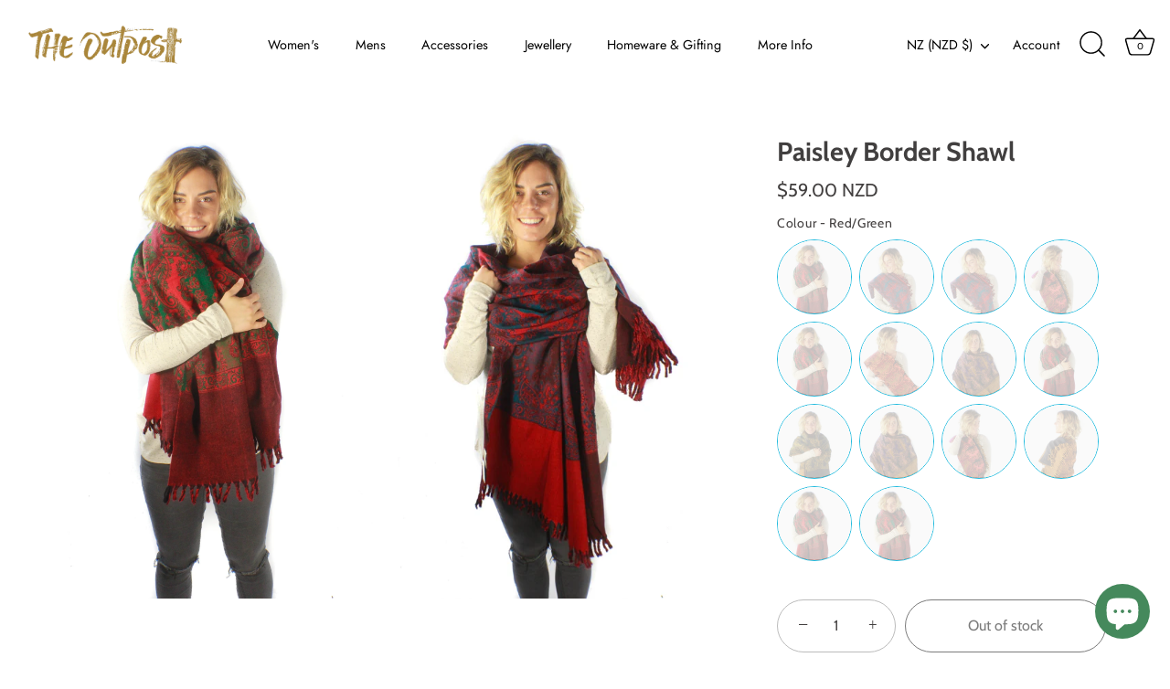

--- FILE ---
content_type: text/javascript; charset=utf-8
request_url: https://outpostnz.com/products/paisleybordershawl.js
body_size: 1280
content:
{"id":10523297539,"title":"Paisley Border Shawl","handle":"paisleybordershawl","description":"Paisley Border Shawl","published_at":"2020-10-26T16:41:09+13:00","created_at":"2017-06-16T14:44:58+12:00","vendor":"Gujral Fashion (IND) XX BAD SUPPLIER XX \u003e:(","type":"Accessories-shawls-scarves-pashminas-sarongs","tags":["Accessories","producttype:shawls-scarves-pashminas-sarongs","Shawl","Shawls"],"price":5900,"price_min":5900,"price_max":5900,"available":false,"price_varies":false,"compare_at_price":null,"compare_at_price_min":0,"compare_at_price_max":0,"compare_at_price_varies":false,"variants":[{"id":41032520067,"title":"Red\/Green","option1":"Red\/Green","option2":null,"option3":null,"sku":"35695","requires_shipping":true,"taxable":true,"featured_image":{"id":5517624836138,"product_id":10523297539,"position":1,"created_at":"2019-02-13T20:25:39+13:00","updated_at":"2020-10-12T18:28:34+13:00","alt":"Paisley Border Shawl-ACCESSORIES \/ SCARVES-Gujral Fashion (IND) XX BAD SUPPLIER XX \u003e:(-Red\/Green-The Outpost NZ","width":2667,"height":4000,"src":"https:\/\/cdn.shopify.com\/s\/files\/1\/1871\/9433\/products\/paisley-border-shawl-accessories-scarves-gujral-fashion-ind-xx-bad-supplier-xx.jpg?v=1602480514","variant_ids":[41032520067]},"available":false,"name":"Paisley Border Shawl - Red\/Green","public_title":"Red\/Green","options":["Red\/Green"],"price":5900,"weight":450,"compare_at_price":null,"inventory_management":"shopify","barcode":null,"featured_media":{"alt":"Paisley Border Shawl-ACCESSORIES \/ SCARVES-Gujral Fashion (IND) XX BAD SUPPLIER XX \u003e:(-Red\/Green-The Outpost NZ","id":2894379974698,"position":1,"preview_image":{"aspect_ratio":0.667,"height":4000,"width":2667,"src":"https:\/\/cdn.shopify.com\/s\/files\/1\/1871\/9433\/products\/paisley-border-shawl-accessories-scarves-gujral-fashion-ind-xx-bad-supplier-xx.jpg?v=1602480514"}},"requires_selling_plan":false,"selling_plan_allocations":[]},{"id":41032520131,"title":"Red\/Teal","option1":"Red\/Teal","option2":null,"option3":null,"sku":"35696","requires_shipping":true,"taxable":true,"featured_image":{"id":5517630177322,"product_id":10523297539,"position":10,"created_at":"2019-02-13T20:26:44+13:00","updated_at":"2020-10-12T18:30:39+13:00","alt":"Paisley Border Shawl-ACCESSORIES \/ SCARVES-Gujral Fashion (IND) XX BAD SUPPLIER XX \u003e:(-Red\/Green-The Outpost NZ","width":2667,"height":4000,"src":"https:\/\/cdn.shopify.com\/s\/files\/1\/1871\/9433\/products\/paisley-border-shawl-accessories-scarves-gujral-fashion-ind-xx-bad-supplier-xx-10.jpg?v=1602480639","variant_ids":[41032520131,41032520195]},"available":false,"name":"Paisley Border Shawl - Red\/Teal","public_title":"Red\/Teal","options":["Red\/Teal"],"price":5900,"weight":450,"compare_at_price":null,"inventory_management":"shopify","barcode":null,"featured_media":{"alt":"Paisley Border Shawl-ACCESSORIES \/ SCARVES-Gujral Fashion (IND) XX BAD SUPPLIER XX \u003e:(-Red\/Green-The Outpost NZ","id":2894380924970,"position":10,"preview_image":{"aspect_ratio":0.667,"height":4000,"width":2667,"src":"https:\/\/cdn.shopify.com\/s\/files\/1\/1871\/9433\/products\/paisley-border-shawl-accessories-scarves-gujral-fashion-ind-xx-bad-supplier-xx-10.jpg?v=1602480639"}},"requires_selling_plan":false,"selling_plan_allocations":[]},{"id":41032520195,"title":"Red\/Blue","option1":"Red\/Blue","option2":null,"option3":null,"sku":"35697","requires_shipping":true,"taxable":true,"featured_image":{"id":5517630177322,"product_id":10523297539,"position":10,"created_at":"2019-02-13T20:26:44+13:00","updated_at":"2020-10-12T18:30:39+13:00","alt":"Paisley Border Shawl-ACCESSORIES \/ SCARVES-Gujral Fashion (IND) XX BAD SUPPLIER XX \u003e:(-Red\/Green-The Outpost NZ","width":2667,"height":4000,"src":"https:\/\/cdn.shopify.com\/s\/files\/1\/1871\/9433\/products\/paisley-border-shawl-accessories-scarves-gujral-fashion-ind-xx-bad-supplier-xx-10.jpg?v=1602480639","variant_ids":[41032520131,41032520195]},"available":false,"name":"Paisley Border Shawl - Red\/Blue","public_title":"Red\/Blue","options":["Red\/Blue"],"price":5900,"weight":450,"compare_at_price":null,"inventory_management":"shopify","barcode":null,"featured_media":{"alt":"Paisley Border Shawl-ACCESSORIES \/ SCARVES-Gujral Fashion (IND) XX BAD SUPPLIER XX \u003e:(-Red\/Green-The Outpost NZ","id":2894380924970,"position":10,"preview_image":{"aspect_ratio":0.667,"height":4000,"width":2667,"src":"https:\/\/cdn.shopify.com\/s\/files\/1\/1871\/9433\/products\/paisley-border-shawl-accessories-scarves-gujral-fashion-ind-xx-bad-supplier-xx-10.jpg?v=1602480639"}},"requires_selling_plan":false,"selling_plan_allocations":[]},{"id":41032520323,"title":"Red\/Black","option1":"Red\/Black","option2":null,"option3":null,"sku":"35699","requires_shipping":true,"taxable":true,"featured_image":{"id":5517626048554,"product_id":10523297539,"position":3,"created_at":"2019-02-13T20:25:54+13:00","updated_at":"2020-10-12T18:28:46+13:00","alt":"Paisley Border Shawl-ACCESSORIES \/ SCARVES-Gujral Fashion (IND) XX BAD SUPPLIER XX \u003e:(-Red\/Green-The Outpost NZ","width":2667,"height":4000,"src":"https:\/\/cdn.shopify.com\/s\/files\/1\/1871\/9433\/products\/paisley-border-shawl-accessories-scarves-gujral-fashion-ind-xx-bad-supplier-xx-3.jpg?v=1602480526","variant_ids":[41032520323,41032520771]},"available":false,"name":"Paisley Border Shawl - Red\/Black","public_title":"Red\/Black","options":["Red\/Black"],"price":5900,"weight":450,"compare_at_price":null,"inventory_management":"shopify","barcode":null,"featured_media":{"alt":"Paisley Border Shawl-ACCESSORIES \/ SCARVES-Gujral Fashion (IND) XX BAD SUPPLIER XX \u003e:(-Red\/Green-The Outpost NZ","id":2894380335146,"position":3,"preview_image":{"aspect_ratio":0.667,"height":4000,"width":2667,"src":"https:\/\/cdn.shopify.com\/s\/files\/1\/1871\/9433\/products\/paisley-border-shawl-accessories-scarves-gujral-fashion-ind-xx-bad-supplier-xx-3.jpg?v=1602480526"}},"requires_selling_plan":false,"selling_plan_allocations":[]},{"id":41032520387,"title":"Red\/D.Blue","option1":"Red\/D.Blue","option2":null,"option3":null,"sku":"35700","requires_shipping":true,"taxable":true,"featured_image":null,"available":false,"name":"Paisley Border Shawl - Red\/D.Blue","public_title":"Red\/D.Blue","options":["Red\/D.Blue"],"price":5900,"weight":450,"compare_at_price":null,"inventory_management":"shopify","barcode":null,"requires_selling_plan":false,"selling_plan_allocations":[]},{"id":41032520451,"title":"Red\/Orange","option1":"Red\/Orange","option2":null,"option3":null,"sku":"35701","requires_shipping":true,"taxable":true,"featured_image":{"id":5517627293738,"product_id":10523297539,"position":5,"created_at":"2019-02-13T20:26:08+13:00","updated_at":"2020-10-12T18:28:58+13:00","alt":"Paisley Border Shawl-ACCESSORIES \/ SCARVES-Gujral Fashion (IND) XX BAD SUPPLIER XX \u003e:(-Red\/Green-The Outpost NZ","width":2667,"height":4000,"src":"https:\/\/cdn.shopify.com\/s\/files\/1\/1871\/9433\/products\/paisley-border-shawl-accessories-scarves-gujral-fashion-ind-xx-bad-supplier-xx-5.jpg?v=1602480538","variant_ids":[41032520451]},"available":false,"name":"Paisley Border Shawl - Red\/Orange","public_title":"Red\/Orange","options":["Red\/Orange"],"price":5900,"weight":450,"compare_at_price":null,"inventory_management":"shopify","barcode":null,"featured_media":{"alt":"Paisley Border Shawl-ACCESSORIES \/ SCARVES-Gujral Fashion (IND) XX BAD SUPPLIER XX \u003e:(-Red\/Green-The Outpost NZ","id":2894380695594,"position":5,"preview_image":{"aspect_ratio":0.667,"height":4000,"width":2667,"src":"https:\/\/cdn.shopify.com\/s\/files\/1\/1871\/9433\/products\/paisley-border-shawl-accessories-scarves-gujral-fashion-ind-xx-bad-supplier-xx-5.jpg?v=1602480538"}},"requires_selling_plan":false,"selling_plan_allocations":[]},{"id":41032520515,"title":"Black\/Yellow\/Purple","option1":"Black\/Yellow\/Purple","option2":null,"option3":null,"sku":"35702","requires_shipping":true,"taxable":true,"featured_image":{"id":5517628538922,"product_id":10523297539,"position":7,"created_at":"2019-02-13T20:26:22+13:00","updated_at":"2020-10-12T18:30:19+13:00","alt":"Paisley Border Shawl-ACCESSORIES \/ SCARVES-Gujral Fashion (IND) XX BAD SUPPLIER XX \u003e:(-Red\/Green-The Outpost NZ","width":2667,"height":4000,"src":"https:\/\/cdn.shopify.com\/s\/files\/1\/1871\/9433\/products\/paisley-border-shawl-accessories-scarves-gujral-fashion-ind-xx-bad-supplier-xx-7.jpg?v=1602480619","variant_ids":[41032520515,41032520707]},"available":false,"name":"Paisley Border Shawl - Black\/Yellow\/Purple","public_title":"Black\/Yellow\/Purple","options":["Black\/Yellow\/Purple"],"price":5900,"weight":450,"compare_at_price":null,"inventory_management":"shopify","barcode":null,"featured_media":{"alt":"Paisley Border Shawl-ACCESSORIES \/ SCARVES-Gujral Fashion (IND) XX BAD SUPPLIER XX \u003e:(-Red\/Green-The Outpost NZ","id":2894380761130,"position":7,"preview_image":{"aspect_ratio":0.667,"height":4000,"width":2667,"src":"https:\/\/cdn.shopify.com\/s\/files\/1\/1871\/9433\/products\/paisley-border-shawl-accessories-scarves-gujral-fashion-ind-xx-bad-supplier-xx-7.jpg?v=1602480619"}},"requires_selling_plan":false,"selling_plan_allocations":[]},{"id":41032520579,"title":"Black\/Emerald","option1":"Black\/Emerald","option2":null,"option3":null,"sku":"35703","requires_shipping":true,"taxable":true,"featured_image":null,"available":false,"name":"Paisley Border Shawl - Black\/Emerald","public_title":"Black\/Emerald","options":["Black\/Emerald"],"price":5900,"weight":450,"compare_at_price":null,"inventory_management":"shopify","barcode":null,"requires_selling_plan":false,"selling_plan_allocations":[]},{"id":41032520643,"title":"Black\/Green","option1":"Black\/Green","option2":null,"option3":null,"sku":"35704","requires_shipping":true,"taxable":true,"featured_image":{"id":5517628014634,"product_id":10523297539,"position":6,"created_at":"2019-02-13T20:26:15+13:00","updated_at":"2020-10-12T18:30:13+13:00","alt":"Paisley Border Shawl-ACCESSORIES \/ SCARVES-Gujral Fashion (IND) XX BAD SUPPLIER XX \u003e:(-Red\/Green-The Outpost NZ","width":2667,"height":4000,"src":"https:\/\/cdn.shopify.com\/s\/files\/1\/1871\/9433\/products\/paisley-border-shawl-accessories-scarves-gujral-fashion-ind-xx-bad-supplier-xx-6.jpg?v=1602480613","variant_ids":[41032520643]},"available":false,"name":"Paisley Border Shawl - Black\/Green","public_title":"Black\/Green","options":["Black\/Green"],"price":5900,"weight":450,"compare_at_price":null,"inventory_management":"shopify","barcode":null,"featured_media":{"alt":"Paisley Border Shawl-ACCESSORIES \/ SCARVES-Gujral Fashion (IND) XX BAD SUPPLIER XX \u003e:(-Red\/Green-The Outpost NZ","id":2894380728362,"position":6,"preview_image":{"aspect_ratio":0.667,"height":4000,"width":2667,"src":"https:\/\/cdn.shopify.com\/s\/files\/1\/1871\/9433\/products\/paisley-border-shawl-accessories-scarves-gujral-fashion-ind-xx-bad-supplier-xx-6.jpg?v=1602480613"}},"requires_selling_plan":false,"selling_plan_allocations":[]},{"id":41032520707,"title":"Black\/Purple","option1":"Black\/Purple","option2":null,"option3":null,"sku":"35705","requires_shipping":true,"taxable":true,"featured_image":{"id":5517628538922,"product_id":10523297539,"position":7,"created_at":"2019-02-13T20:26:22+13:00","updated_at":"2020-10-12T18:30:19+13:00","alt":"Paisley Border Shawl-ACCESSORIES \/ SCARVES-Gujral Fashion (IND) XX BAD SUPPLIER XX \u003e:(-Red\/Green-The Outpost NZ","width":2667,"height":4000,"src":"https:\/\/cdn.shopify.com\/s\/files\/1\/1871\/9433\/products\/paisley-border-shawl-accessories-scarves-gujral-fashion-ind-xx-bad-supplier-xx-7.jpg?v=1602480619","variant_ids":[41032520515,41032520707]},"available":false,"name":"Paisley Border Shawl - Black\/Purple","public_title":"Black\/Purple","options":["Black\/Purple"],"price":5900,"weight":450,"compare_at_price":null,"inventory_management":"shopify","barcode":null,"featured_media":{"alt":"Paisley Border Shawl-ACCESSORIES \/ SCARVES-Gujral Fashion (IND) XX BAD SUPPLIER XX \u003e:(-Red\/Green-The Outpost NZ","id":2894380761130,"position":7,"preview_image":{"aspect_ratio":0.667,"height":4000,"width":2667,"src":"https:\/\/cdn.shopify.com\/s\/files\/1\/1871\/9433\/products\/paisley-border-shawl-accessories-scarves-gujral-fashion-ind-xx-bad-supplier-xx-7.jpg?v=1602480619"}},"requires_selling_plan":false,"selling_plan_allocations":[]},{"id":41032520771,"title":"Black\/Orange","option1":"Black\/Orange","option2":null,"option3":null,"sku":"35706","requires_shipping":true,"taxable":true,"featured_image":{"id":5517626048554,"product_id":10523297539,"position":3,"created_at":"2019-02-13T20:25:54+13:00","updated_at":"2020-10-12T18:28:46+13:00","alt":"Paisley Border Shawl-ACCESSORIES \/ SCARVES-Gujral Fashion (IND) XX BAD SUPPLIER XX \u003e:(-Red\/Green-The Outpost NZ","width":2667,"height":4000,"src":"https:\/\/cdn.shopify.com\/s\/files\/1\/1871\/9433\/products\/paisley-border-shawl-accessories-scarves-gujral-fashion-ind-xx-bad-supplier-xx-3.jpg?v=1602480526","variant_ids":[41032520323,41032520771]},"available":false,"name":"Paisley Border Shawl - Black\/Orange","public_title":"Black\/Orange","options":["Black\/Orange"],"price":5900,"weight":450,"compare_at_price":null,"inventory_management":"shopify","barcode":null,"featured_media":{"alt":"Paisley Border Shawl-ACCESSORIES \/ SCARVES-Gujral Fashion (IND) XX BAD SUPPLIER XX \u003e:(-Red\/Green-The Outpost NZ","id":2894380335146,"position":3,"preview_image":{"aspect_ratio":0.667,"height":4000,"width":2667,"src":"https:\/\/cdn.shopify.com\/s\/files\/1\/1871\/9433\/products\/paisley-border-shawl-accessories-scarves-gujral-fashion-ind-xx-bad-supplier-xx-3.jpg?v=1602480526"}},"requires_selling_plan":false,"selling_plan_allocations":[]},{"id":41032520835,"title":"Black\/Yellow","option1":"Black\/Yellow","option2":null,"option3":null,"sku":"35707","requires_shipping":true,"taxable":true,"featured_image":{"id":5517629063210,"product_id":10523297539,"position":8,"created_at":"2019-02-13T20:26:31+13:00","updated_at":"2020-10-12T18:30:25+13:00","alt":"Paisley Border Shawl-ACCESSORIES \/ SCARVES-Gujral Fashion (IND) XX BAD SUPPLIER XX \u003e:(-Red\/Green-The Outpost NZ","width":2667,"height":4000,"src":"https:\/\/cdn.shopify.com\/s\/files\/1\/1871\/9433\/products\/paisley-border-shawl-accessories-scarves-gujral-fashion-ind-xx-bad-supplier-xx-8.jpg?v=1602480625","variant_ids":[41032520835]},"available":false,"name":"Paisley Border Shawl - Black\/Yellow","public_title":"Black\/Yellow","options":["Black\/Yellow"],"price":5900,"weight":450,"compare_at_price":null,"inventory_management":"shopify","barcode":null,"featured_media":{"alt":"Paisley Border Shawl-ACCESSORIES \/ SCARVES-Gujral Fashion (IND) XX BAD SUPPLIER XX \u003e:(-Red\/Green-The Outpost NZ","id":2894380826666,"position":8,"preview_image":{"aspect_ratio":0.667,"height":4000,"width":2667,"src":"https:\/\/cdn.shopify.com\/s\/files\/1\/1871\/9433\/products\/paisley-border-shawl-accessories-scarves-gujral-fashion-ind-xx-bad-supplier-xx-8.jpg?v=1602480625"}},"requires_selling_plan":false,"selling_plan_allocations":[]},{"id":39529276735530,"title":"Red\/Magenta","option1":"Red\/Magenta","option2":null,"option3":null,"sku":"35698","requires_shipping":true,"taxable":true,"featured_image":null,"available":false,"name":"Paisley Border Shawl - Red\/Magenta","public_title":"Red\/Magenta","options":["Red\/Magenta"],"price":5900,"weight":0,"compare_at_price":null,"inventory_management":"shopify","barcode":null,"requires_selling_plan":false,"selling_plan_allocations":[]},{"id":39529277358122,"title":"Mixed","option1":"Mixed","option2":null,"option3":null,"sku":"35772","requires_shipping":true,"taxable":true,"featured_image":null,"available":false,"name":"Paisley Border Shawl - Mixed","public_title":"Mixed","options":["Mixed"],"price":5900,"weight":0,"compare_at_price":null,"inventory_management":"shopify","barcode":null,"requires_selling_plan":false,"selling_plan_allocations":[]}],"images":["\/\/cdn.shopify.com\/s\/files\/1\/1871\/9433\/products\/paisley-border-shawl-accessories-scarves-gujral-fashion-ind-xx-bad-supplier-xx.jpg?v=1602480514","\/\/cdn.shopify.com\/s\/files\/1\/1871\/9433\/products\/paisley-border-shawl-accessories-scarves-gujral-fashion-ind-xx-bad-supplier-xx-2.jpg?v=1602480519","\/\/cdn.shopify.com\/s\/files\/1\/1871\/9433\/products\/paisley-border-shawl-accessories-scarves-gujral-fashion-ind-xx-bad-supplier-xx-3.jpg?v=1602480526","\/\/cdn.shopify.com\/s\/files\/1\/1871\/9433\/products\/paisley-border-shawl-accessories-scarves-gujral-fashion-ind-xx-bad-supplier-xx-4.jpg?v=1602480532","\/\/cdn.shopify.com\/s\/files\/1\/1871\/9433\/products\/paisley-border-shawl-accessories-scarves-gujral-fashion-ind-xx-bad-supplier-xx-5.jpg?v=1602480538","\/\/cdn.shopify.com\/s\/files\/1\/1871\/9433\/products\/paisley-border-shawl-accessories-scarves-gujral-fashion-ind-xx-bad-supplier-xx-6.jpg?v=1602480613","\/\/cdn.shopify.com\/s\/files\/1\/1871\/9433\/products\/paisley-border-shawl-accessories-scarves-gujral-fashion-ind-xx-bad-supplier-xx-7.jpg?v=1602480619","\/\/cdn.shopify.com\/s\/files\/1\/1871\/9433\/products\/paisley-border-shawl-accessories-scarves-gujral-fashion-ind-xx-bad-supplier-xx-8.jpg?v=1602480625","\/\/cdn.shopify.com\/s\/files\/1\/1871\/9433\/products\/paisley-border-shawl-accessories-scarves-gujral-fashion-ind-xx-bad-supplier-xx-9.jpg?v=1602480632","\/\/cdn.shopify.com\/s\/files\/1\/1871\/9433\/products\/paisley-border-shawl-accessories-scarves-gujral-fashion-ind-xx-bad-supplier-xx-10.jpg?v=1602480639","\/\/cdn.shopify.com\/s\/files\/1\/1871\/9433\/products\/paisley-border-shawl-accessories-scarves-gujral-fashion-ind-xx-bad-supplier-xx-11.jpg?v=1602480646"],"featured_image":"\/\/cdn.shopify.com\/s\/files\/1\/1871\/9433\/products\/paisley-border-shawl-accessories-scarves-gujral-fashion-ind-xx-bad-supplier-xx.jpg?v=1602480514","options":[{"name":"Colour","position":1,"values":["Red\/Green","Red\/Teal","Red\/Blue","Red\/Black","Red\/D.Blue","Red\/Orange","Black\/Yellow\/Purple","Black\/Emerald","Black\/Green","Black\/Purple","Black\/Orange","Black\/Yellow","Red\/Magenta","Mixed"]}],"url":"\/products\/paisleybordershawl","media":[{"alt":"Paisley Border Shawl-ACCESSORIES \/ SCARVES-Gujral Fashion (IND) XX BAD SUPPLIER XX \u003e:(-Red\/Green-The Outpost NZ","id":2894379974698,"position":1,"preview_image":{"aspect_ratio":0.667,"height":4000,"width":2667,"src":"https:\/\/cdn.shopify.com\/s\/files\/1\/1871\/9433\/products\/paisley-border-shawl-accessories-scarves-gujral-fashion-ind-xx-bad-supplier-xx.jpg?v=1602480514"},"aspect_ratio":0.667,"height":4000,"media_type":"image","src":"https:\/\/cdn.shopify.com\/s\/files\/1\/1871\/9433\/products\/paisley-border-shawl-accessories-scarves-gujral-fashion-ind-xx-bad-supplier-xx.jpg?v=1602480514","width":2667},{"alt":"Paisley Border Shawl-ACCESSORIES \/ SCARVES-Gujral Fashion (IND) XX BAD SUPPLIER XX \u003e:(-Red\/Green-The Outpost NZ","id":2894380073002,"position":2,"preview_image":{"aspect_ratio":0.667,"height":4000,"width":2667,"src":"https:\/\/cdn.shopify.com\/s\/files\/1\/1871\/9433\/products\/paisley-border-shawl-accessories-scarves-gujral-fashion-ind-xx-bad-supplier-xx-2.jpg?v=1602480519"},"aspect_ratio":0.667,"height":4000,"media_type":"image","src":"https:\/\/cdn.shopify.com\/s\/files\/1\/1871\/9433\/products\/paisley-border-shawl-accessories-scarves-gujral-fashion-ind-xx-bad-supplier-xx-2.jpg?v=1602480519","width":2667},{"alt":"Paisley Border Shawl-ACCESSORIES \/ SCARVES-Gujral Fashion (IND) XX BAD SUPPLIER XX \u003e:(-Red\/Green-The Outpost NZ","id":2894380335146,"position":3,"preview_image":{"aspect_ratio":0.667,"height":4000,"width":2667,"src":"https:\/\/cdn.shopify.com\/s\/files\/1\/1871\/9433\/products\/paisley-border-shawl-accessories-scarves-gujral-fashion-ind-xx-bad-supplier-xx-3.jpg?v=1602480526"},"aspect_ratio":0.667,"height":4000,"media_type":"image","src":"https:\/\/cdn.shopify.com\/s\/files\/1\/1871\/9433\/products\/paisley-border-shawl-accessories-scarves-gujral-fashion-ind-xx-bad-supplier-xx-3.jpg?v=1602480526","width":2667},{"alt":"Paisley Border Shawl-ACCESSORIES \/ SCARVES-Gujral Fashion (IND) XX BAD SUPPLIER XX \u003e:(-Red\/Green-The Outpost NZ","id":2894380662826,"position":4,"preview_image":{"aspect_ratio":0.667,"height":4000,"width":2667,"src":"https:\/\/cdn.shopify.com\/s\/files\/1\/1871\/9433\/products\/paisley-border-shawl-accessories-scarves-gujral-fashion-ind-xx-bad-supplier-xx-4.jpg?v=1602480532"},"aspect_ratio":0.667,"height":4000,"media_type":"image","src":"https:\/\/cdn.shopify.com\/s\/files\/1\/1871\/9433\/products\/paisley-border-shawl-accessories-scarves-gujral-fashion-ind-xx-bad-supplier-xx-4.jpg?v=1602480532","width":2667},{"alt":"Paisley Border Shawl-ACCESSORIES \/ SCARVES-Gujral Fashion (IND) XX BAD SUPPLIER XX \u003e:(-Red\/Green-The Outpost NZ","id":2894380695594,"position":5,"preview_image":{"aspect_ratio":0.667,"height":4000,"width":2667,"src":"https:\/\/cdn.shopify.com\/s\/files\/1\/1871\/9433\/products\/paisley-border-shawl-accessories-scarves-gujral-fashion-ind-xx-bad-supplier-xx-5.jpg?v=1602480538"},"aspect_ratio":0.667,"height":4000,"media_type":"image","src":"https:\/\/cdn.shopify.com\/s\/files\/1\/1871\/9433\/products\/paisley-border-shawl-accessories-scarves-gujral-fashion-ind-xx-bad-supplier-xx-5.jpg?v=1602480538","width":2667},{"alt":"Paisley Border Shawl-ACCESSORIES \/ SCARVES-Gujral Fashion (IND) XX BAD SUPPLIER XX \u003e:(-Red\/Green-The Outpost NZ","id":2894380728362,"position":6,"preview_image":{"aspect_ratio":0.667,"height":4000,"width":2667,"src":"https:\/\/cdn.shopify.com\/s\/files\/1\/1871\/9433\/products\/paisley-border-shawl-accessories-scarves-gujral-fashion-ind-xx-bad-supplier-xx-6.jpg?v=1602480613"},"aspect_ratio":0.667,"height":4000,"media_type":"image","src":"https:\/\/cdn.shopify.com\/s\/files\/1\/1871\/9433\/products\/paisley-border-shawl-accessories-scarves-gujral-fashion-ind-xx-bad-supplier-xx-6.jpg?v=1602480613","width":2667},{"alt":"Paisley Border Shawl-ACCESSORIES \/ SCARVES-Gujral Fashion (IND) XX BAD SUPPLIER XX \u003e:(-Red\/Green-The Outpost NZ","id":2894380761130,"position":7,"preview_image":{"aspect_ratio":0.667,"height":4000,"width":2667,"src":"https:\/\/cdn.shopify.com\/s\/files\/1\/1871\/9433\/products\/paisley-border-shawl-accessories-scarves-gujral-fashion-ind-xx-bad-supplier-xx-7.jpg?v=1602480619"},"aspect_ratio":0.667,"height":4000,"media_type":"image","src":"https:\/\/cdn.shopify.com\/s\/files\/1\/1871\/9433\/products\/paisley-border-shawl-accessories-scarves-gujral-fashion-ind-xx-bad-supplier-xx-7.jpg?v=1602480619","width":2667},{"alt":"Paisley Border Shawl-ACCESSORIES \/ SCARVES-Gujral Fashion (IND) XX BAD SUPPLIER XX \u003e:(-Red\/Green-The Outpost NZ","id":2894380826666,"position":8,"preview_image":{"aspect_ratio":0.667,"height":4000,"width":2667,"src":"https:\/\/cdn.shopify.com\/s\/files\/1\/1871\/9433\/products\/paisley-border-shawl-accessories-scarves-gujral-fashion-ind-xx-bad-supplier-xx-8.jpg?v=1602480625"},"aspect_ratio":0.667,"height":4000,"media_type":"image","src":"https:\/\/cdn.shopify.com\/s\/files\/1\/1871\/9433\/products\/paisley-border-shawl-accessories-scarves-gujral-fashion-ind-xx-bad-supplier-xx-8.jpg?v=1602480625","width":2667},{"alt":"Paisley Border Shawl-ACCESSORIES \/ SCARVES-Gujral Fashion (IND) XX BAD SUPPLIER XX \u003e:(-Red\/Green-The Outpost NZ","id":2894380859434,"position":9,"preview_image":{"aspect_ratio":0.667,"height":4000,"width":2667,"src":"https:\/\/cdn.shopify.com\/s\/files\/1\/1871\/9433\/products\/paisley-border-shawl-accessories-scarves-gujral-fashion-ind-xx-bad-supplier-xx-9.jpg?v=1602480632"},"aspect_ratio":0.667,"height":4000,"media_type":"image","src":"https:\/\/cdn.shopify.com\/s\/files\/1\/1871\/9433\/products\/paisley-border-shawl-accessories-scarves-gujral-fashion-ind-xx-bad-supplier-xx-9.jpg?v=1602480632","width":2667},{"alt":"Paisley Border Shawl-ACCESSORIES \/ SCARVES-Gujral Fashion (IND) XX BAD SUPPLIER XX \u003e:(-Red\/Green-The Outpost NZ","id":2894380924970,"position":10,"preview_image":{"aspect_ratio":0.667,"height":4000,"width":2667,"src":"https:\/\/cdn.shopify.com\/s\/files\/1\/1871\/9433\/products\/paisley-border-shawl-accessories-scarves-gujral-fashion-ind-xx-bad-supplier-xx-10.jpg?v=1602480639"},"aspect_ratio":0.667,"height":4000,"media_type":"image","src":"https:\/\/cdn.shopify.com\/s\/files\/1\/1871\/9433\/products\/paisley-border-shawl-accessories-scarves-gujral-fashion-ind-xx-bad-supplier-xx-10.jpg?v=1602480639","width":2667},{"alt":"Paisley Border Shawl-ACCESSORIES \/ SCARVES-Gujral Fashion (IND) XX BAD SUPPLIER XX \u003e:(-Red\/Green-The Outpost NZ","id":2894380957738,"position":11,"preview_image":{"aspect_ratio":0.667,"height":4000,"width":2667,"src":"https:\/\/cdn.shopify.com\/s\/files\/1\/1871\/9433\/products\/paisley-border-shawl-accessories-scarves-gujral-fashion-ind-xx-bad-supplier-xx-11.jpg?v=1602480646"},"aspect_ratio":0.667,"height":4000,"media_type":"image","src":"https:\/\/cdn.shopify.com\/s\/files\/1\/1871\/9433\/products\/paisley-border-shawl-accessories-scarves-gujral-fashion-ind-xx-bad-supplier-xx-11.jpg?v=1602480646","width":2667}],"requires_selling_plan":false,"selling_plan_groups":[]}